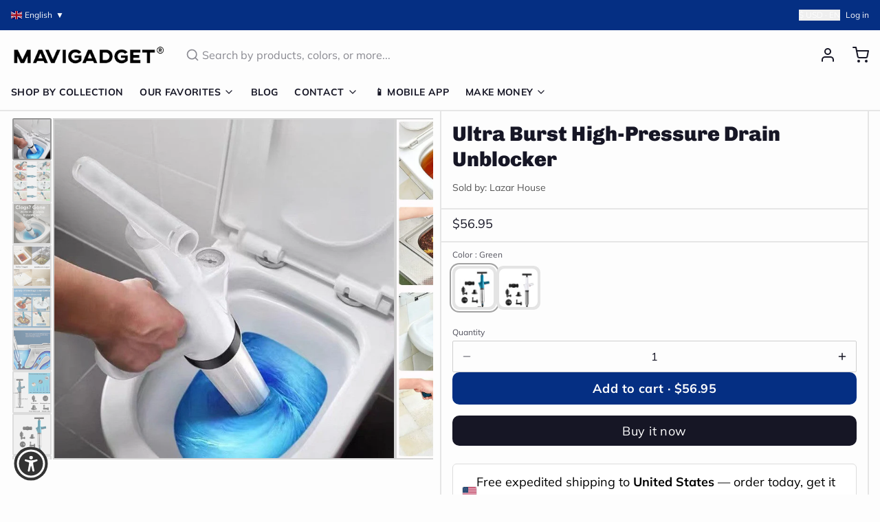

--- FILE ---
content_type: text/javascript; charset=utf-8
request_url: https://mavigadget.com/products/ultra-burst-high-pressure-drain-unblocker.js
body_size: 1358
content:
{"id":7779621404732,"title":"Ultra Burst High-Pressure Drain Unblocker","handle":"ultra-burst-high-pressure-drain-unblocker","description":"\u003cp\u003eIf you're looking for an effective and powerful drain unblocker, look no further than the Ultra Burst High-Pressure Drain Unblocker. This powerful device uses high-pressure water to quickly and easily unblock your drains, and is perfect for both home and commercial use. With its easy-to-use design and durable construction, the Ultra Burst is sure to be a valuable addition to your home or business. \u003cbr\u003e\u003cbr\u003e\u003cimg src=\"https:\/\/cdn.shopify.com\/s\/files\/1\/0658\/0283\/0071\/files\/resim_2023-04-01_144052934_1024x1024.png?v=1680349254\" alt=\"\" width=\"507\" height=\"514\"\u003e\u003cbr\u003e\u003cbr\u003e\u003cimg src=\"https:\/\/cdn.shopify.com\/s\/files\/1\/0658\/0283\/0071\/files\/ultraburstt.png?v=1744627337\" alt=\"\" width=\"462\" height=\"462\"\u003e\u003cbr\u003e \u003c\/p\u003e\n\u003cp\u003e\u003cstrong\u003eSpecifications\u003c\/strong\u003e\u003cbr\u003e\u003cbr\u003eMaterial: Rubber \u003cbr\u003eUse object: Toilet\u003cbr\u003eMethod: Manual\u003cbr\u003eFeature: Eco-Friendly, Stocked\u003cbr\u003eMaterial: Rubber\u003cbr\u003eSize: 23.6in - 59.94cm\u003cbr\u003e\u003cbr\u003e\u003cstrong\u003eWhat's in The Box:\u003c\/strong\u003e\u003cbr\u003e\u003cbr\u003e1* Ultra Burst High-Pressure Drain Unblocker\u003c\/p\u003e\n\u003cp\u003e \u003c\/p\u003e","published_at":"2023-04-01T06:20:46-05:00","created_at":"2024-09-04T03:35:11-05:00","vendor":"Lazar House","type":"Plungers","tags":["bathroom","bathroom-helper","daily-routine","Free Shipping","home","home-stuff","home-tool","Lazar House","mavi1007","tpartner","x2"],"price":5695,"price_min":5695,"price_max":5695,"available":true,"price_varies":false,"compare_at_price":null,"compare_at_price_min":0,"compare_at_price_max":0,"compare_at_price_varies":false,"variants":[{"id":42151037730876,"title":"Green","option1":"Green","option2":null,"option3":null,"sku":"14:691#Green","requires_shipping":true,"taxable":true,"featured_image":{"id":38450221809724,"product_id":7779621404732,"position":8,"created_at":"2024-11-19T07:26:28-06:00","updated_at":"2025-12-15T06:30:16-06:00","alt":"Ultra Burst High-Pressure Drain Unblocker - Image 7","width":509,"height":559,"src":"https:\/\/cdn.shopify.com\/s\/files\/1\/0629\/4939\/2444\/files\/S0d86f15eb83e4bc89a4dea1e6f6c78e6R.jpg?v=1765801816","variant_ids":[42151037730876]},"available":true,"name":"Ultra Burst High-Pressure Drain Unblocker - Green","public_title":"Green","options":["Green"],"price":5695,"weight":0,"compare_at_price":null,"inventory_management":null,"barcode":null,"featured_media":{"alt":"Ultra Burst High-Pressure Drain Unblocker - Image 7","id":30886063407164,"position":8,"preview_image":{"aspect_ratio":0.911,"height":559,"width":509,"src":"https:\/\/cdn.shopify.com\/s\/files\/1\/0629\/4939\/2444\/files\/S0d86f15eb83e4bc89a4dea1e6f6c78e6R.jpg?v=1765801816"}},"requires_selling_plan":false,"selling_plan_allocations":[]},{"id":42151037763644,"title":"White","option1":"White","option2":null,"option3":null,"sku":"14:1254#White","requires_shipping":true,"taxable":true,"featured_image":{"id":38450221908028,"product_id":7779621404732,"position":9,"created_at":"2024-11-19T07:26:28-06:00","updated_at":"2025-12-15T06:30:16-06:00","alt":"Ultra Burst High-Pressure Drain Unblocker - Image 8","width":510,"height":587,"src":"https:\/\/cdn.shopify.com\/s\/files\/1\/0629\/4939\/2444\/files\/S449d3f02374c4afb91055a68ed786275j.jpg?v=1765801816","variant_ids":[42151037763644]},"available":true,"name":"Ultra Burst High-Pressure Drain Unblocker - White","public_title":"White","options":["White"],"price":5695,"weight":0,"compare_at_price":null,"inventory_management":null,"barcode":null,"featured_media":{"alt":"Ultra Burst High-Pressure Drain Unblocker - Image 8","id":30886063472700,"position":9,"preview_image":{"aspect_ratio":0.869,"height":587,"width":510,"src":"https:\/\/cdn.shopify.com\/s\/files\/1\/0629\/4939\/2444\/files\/S449d3f02374c4afb91055a68ed786275j.jpg?v=1765801816"}},"requires_selling_plan":false,"selling_plan_allocations":[]}],"images":["\/\/cdn.shopify.com\/s\/files\/1\/0629\/4939\/2444\/files\/076f8b88-77e4-4e78-b743-d3d2609784d2.jpg?v=1765801816","\/\/cdn.shopify.com\/s\/files\/1\/0629\/4939\/2444\/files\/Sc57945f34ef7433c9dbbb92cd64031c3v.jpg?v=1765801816","\/\/cdn.shopify.com\/s\/files\/1\/0629\/4939\/2444\/files\/ultraburstt.png?v=1765801816","\/\/cdn.shopify.com\/s\/files\/1\/0629\/4939\/2444\/files\/Sd4ab488c71d24a229f9378961606fbf34.png?v=1765801816","\/\/cdn.shopify.com\/s\/files\/1\/0629\/4939\/2444\/files\/Sd31e1df1f57a4df79cedebc417c0ca5b1.jpg?v=1765801816","\/\/cdn.shopify.com\/s\/files\/1\/0629\/4939\/2444\/files\/Sc8cfdec06968434290fc0ed7c5000d20k.jpg?v=1765801816","\/\/cdn.shopify.com\/s\/files\/1\/0629\/4939\/2444\/files\/S798e3719e12a495e9da14dcb9912492aD.jpg?v=1765801816","\/\/cdn.shopify.com\/s\/files\/1\/0629\/4939\/2444\/files\/S0d86f15eb83e4bc89a4dea1e6f6c78e6R.jpg?v=1765801816","\/\/cdn.shopify.com\/s\/files\/1\/0629\/4939\/2444\/files\/S449d3f02374c4afb91055a68ed786275j.jpg?v=1765801816"],"featured_image":"\/\/cdn.shopify.com\/s\/files\/1\/0629\/4939\/2444\/files\/076f8b88-77e4-4e78-b743-d3d2609784d2.jpg?v=1765801816","options":[{"name":"Color","position":1,"values":["Green","White"]}],"url":"\/products\/ultra-burst-high-pressure-drain-unblocker","media":[{"alt":"Ultra Burst High-Pressure Drain Unblocker - Image 0","id":30886062653500,"position":1,"preview_image":{"aspect_ratio":1.0,"height":720,"width":720,"src":"https:\/\/cdn.shopify.com\/s\/files\/1\/0629\/4939\/2444\/files\/076f8b88-77e4-4e78-b743-d3d2609784d2.jpg?v=1765801816"},"aspect_ratio":1.0,"height":720,"media_type":"image","src":"https:\/\/cdn.shopify.com\/s\/files\/1\/0629\/4939\/2444\/files\/076f8b88-77e4-4e78-b743-d3d2609784d2.jpg?v=1765801816","width":720},{"alt":"Ultra Burst High-Pressure Drain Unblocker - Image 1","id":30886062882876,"position":2,"preview_image":{"aspect_ratio":1.0,"height":1500,"width":1500,"src":"https:\/\/cdn.shopify.com\/s\/files\/1\/0629\/4939\/2444\/files\/Sc57945f34ef7433c9dbbb92cd64031c3v.jpg?v=1765801816"},"aspect_ratio":1.0,"height":1500,"media_type":"image","src":"https:\/\/cdn.shopify.com\/s\/files\/1\/0629\/4939\/2444\/files\/Sc57945f34ef7433c9dbbb92cd64031c3v.jpg?v=1765801816","width":1500},{"alt":"Ultra Burst High-Pressure Drain Unblocker - Image 2","id":32545600503868,"position":3,"preview_image":{"aspect_ratio":1.0,"height":1024,"width":1024,"src":"https:\/\/cdn.shopify.com\/s\/files\/1\/0629\/4939\/2444\/files\/ultraburstt.png?v=1765801816"},"aspect_ratio":1.0,"height":1024,"media_type":"image","src":"https:\/\/cdn.shopify.com\/s\/files\/1\/0629\/4939\/2444\/files\/ultraburstt.png?v=1765801816","width":1024},{"alt":"Ultra Burst High-Pressure Drain Unblocker - Image 3","id":30886062948412,"position":4,"preview_image":{"aspect_ratio":0.75,"height":1000,"width":750,"src":"https:\/\/cdn.shopify.com\/s\/files\/1\/0629\/4939\/2444\/files\/Sd4ab488c71d24a229f9378961606fbf34.png?v=1765801816"},"aspect_ratio":0.75,"height":1000,"media_type":"image","src":"https:\/\/cdn.shopify.com\/s\/files\/1\/0629\/4939\/2444\/files\/Sd4ab488c71d24a229f9378961606fbf34.png?v=1765801816","width":750},{"alt":"Ultra Burst High-Pressure Drain Unblocker - Image 4","id":30886063243324,"position":5,"preview_image":{"aspect_ratio":1.0,"height":800,"width":800,"src":"https:\/\/cdn.shopify.com\/s\/files\/1\/0629\/4939\/2444\/files\/Sd31e1df1f57a4df79cedebc417c0ca5b1.jpg?v=1765801816"},"aspect_ratio":1.0,"height":800,"media_type":"image","src":"https:\/\/cdn.shopify.com\/s\/files\/1\/0629\/4939\/2444\/files\/Sd31e1df1f57a4df79cedebc417c0ca5b1.jpg?v=1765801816","width":800},{"alt":"Ultra Burst High-Pressure Drain Unblocker - Image 5","id":30886063276092,"position":6,"preview_image":{"aspect_ratio":1.0,"height":1001,"width":1001,"src":"https:\/\/cdn.shopify.com\/s\/files\/1\/0629\/4939\/2444\/files\/Sc8cfdec06968434290fc0ed7c5000d20k.jpg?v=1765801816"},"aspect_ratio":1.0,"height":1001,"media_type":"image","src":"https:\/\/cdn.shopify.com\/s\/files\/1\/0629\/4939\/2444\/files\/Sc8cfdec06968434290fc0ed7c5000d20k.jpg?v=1765801816","width":1001},{"alt":"Ultra Burst High-Pressure Drain Unblocker - Image 6","id":30886063374396,"position":7,"preview_image":{"aspect_ratio":1.028,"height":967,"width":994,"src":"https:\/\/cdn.shopify.com\/s\/files\/1\/0629\/4939\/2444\/files\/S798e3719e12a495e9da14dcb9912492aD.jpg?v=1765801816"},"aspect_ratio":1.028,"height":967,"media_type":"image","src":"https:\/\/cdn.shopify.com\/s\/files\/1\/0629\/4939\/2444\/files\/S798e3719e12a495e9da14dcb9912492aD.jpg?v=1765801816","width":994},{"alt":"Ultra Burst High-Pressure Drain Unblocker - Image 7","id":30886063407164,"position":8,"preview_image":{"aspect_ratio":0.911,"height":559,"width":509,"src":"https:\/\/cdn.shopify.com\/s\/files\/1\/0629\/4939\/2444\/files\/S0d86f15eb83e4bc89a4dea1e6f6c78e6R.jpg?v=1765801816"},"aspect_ratio":0.911,"height":559,"media_type":"image","src":"https:\/\/cdn.shopify.com\/s\/files\/1\/0629\/4939\/2444\/files\/S0d86f15eb83e4bc89a4dea1e6f6c78e6R.jpg?v=1765801816","width":509},{"alt":"Ultra Burst High-Pressure Drain Unblocker - Image 8","id":30886063472700,"position":9,"preview_image":{"aspect_ratio":0.869,"height":587,"width":510,"src":"https:\/\/cdn.shopify.com\/s\/files\/1\/0629\/4939\/2444\/files\/S449d3f02374c4afb91055a68ed786275j.jpg?v=1765801816"},"aspect_ratio":0.869,"height":587,"media_type":"image","src":"https:\/\/cdn.shopify.com\/s\/files\/1\/0629\/4939\/2444\/files\/S449d3f02374c4afb91055a68ed786275j.jpg?v=1765801816","width":510}],"requires_selling_plan":false,"selling_plan_groups":[]}

--- FILE ---
content_type: text/javascript
request_url: https://mavigadget.com/cdn/shop/t/109/compiled_assets/scripts.js?v=22380
body_size: -84
content:
(function(){var __sections__={};(function(){for(var i=0,s=document.getElementById("sections-script").getAttribute("data-sections").split(",");i<s.length;i++)__sections__[s[i]]=!0})(),function(){if(!(!__sections__["collection-grid"]&&!Shopify.designMode))try{document.addEventListener("DOMContentLoaded",function(){document.querySelectorAll(".js-load-more-collections-button").forEach(button=>{button.addEventListener("click",function(){const sectionId=this.getAttribute("data-section-id"),collectionsPerLoad=parseInt(this.getAttribute("data-collections-per-load"));let collectionsLoaded=parseInt(this.getAttribute("data-collections-loaded"));const collectionsTotal=parseInt(this.getAttribute("data-collections-total")),grid=document.querySelector(`[data-section-id="${sectionId}"] .js-collection-grid`),loadingIndicator=this.querySelector(".loading-indicator");loadingIndicator.classList.remove("hidden"),this.classList.add("btn--loading");const url=window.location.pathname+`?section_id=${sectionId}&from=${collectionsLoaded}&count=${collectionsPerLoad}`;fetch(url).then(response=>response.text()).then(html=>{const tempContainer=document.createElement("div");tempContainer.innerHTML=html;const collectionItems=tempContainer.querySelectorAll(".js-collection-grid > div");collectionItems.length>0?(collectionItems.forEach(item=>{grid.appendChild(item)}),collectionsLoaded+=collectionsPerLoad,this.setAttribute("data-collections-loaded",collectionsLoaded),collectionsLoaded>=collectionsTotal&&(this.style.display="none")):this.style.display="none",loadingIndicator.classList.add("hidden"),this.classList.remove("btn--loading"),window.Alpine&&window.Alpine.initTree(grid)}).catch(error=>{console.error("Error loading more collections:",error),loadingIndicator.classList.add("hidden"),this.classList.remove("btn--loading")})})})})}catch(e){console.error(e)}}(),function(){if(!(!__sections__["product-grid"]&&!Shopify.designMode))try{document.addEventListener("DOMContentLoaded",function(){document.querySelectorAll(".js-load-more-button").forEach(button=>{button.addEventListener("click",function(){const sectionId=this.getAttribute("data-section-id"),collection=this.getAttribute("data-collection"),productsPerLoad=parseInt(this.getAttribute("data-products-per-load"));let productsLoaded=parseInt(this.getAttribute("data-products-loaded"));const productsTotal=parseInt(this.getAttribute("data-products-total")),grid=document.querySelector(`[data-section-id="${sectionId}"] .js-product-grid`),loadingIndicator=this.querySelector(".loading-indicator");loadingIndicator.classList.remove("hidden"),this.classList.add("btn--loading");const url=`/collections/${collection}?section_id=${sectionId}&from=${productsLoaded}&count=${productsPerLoad}`;fetch(url).then(response=>response.text()).then(html=>{const tempContainer=document.createElement("div");tempContainer.innerHTML=html;const productItems=tempContainer.querySelectorAll(".group\\/product");productItems.length>0?(productItems.forEach(product=>{grid.appendChild(product)}),productsLoaded+=productsPerLoad,this.setAttribute("data-products-loaded",productsLoaded),productsLoaded>=productsTotal&&(this.style.display="none")):this.style.display="none",loadingIndicator.classList.add("hidden"),this.classList.remove("btn--loading"),window.Alpine&&window.Alpine.initTree(grid)}).catch(error=>{console.error("Error loading more products:",error),loadingIndicator.classList.add("hidden"),this.classList.remove("btn--loading")})})})})}catch(e){console.error(e)}}()})();
//# sourceMappingURL=/cdn/shop/t/109/compiled_assets/scripts.js.map?v=22380


--- FILE ---
content_type: text/javascript; charset=utf-8
request_url: https://mavigadget.com/products/ultra-burst-high-pressure-drain-unblocker/.js
body_size: 1806
content:
{"id":7779621404732,"title":"Ultra Burst High-Pressure Drain Unblocker","handle":"ultra-burst-high-pressure-drain-unblocker","description":"\u003cp\u003eIf you're looking for an effective and powerful drain unblocker, look no further than the Ultra Burst High-Pressure Drain Unblocker. This powerful device uses high-pressure water to quickly and easily unblock your drains, and is perfect for both home and commercial use. With its easy-to-use design and durable construction, the Ultra Burst is sure to be a valuable addition to your home or business. \u003cbr\u003e\u003cbr\u003e\u003cimg src=\"https:\/\/cdn.shopify.com\/s\/files\/1\/0658\/0283\/0071\/files\/resim_2023-04-01_144052934_1024x1024.png?v=1680349254\" alt=\"\" width=\"507\" height=\"514\"\u003e\u003cbr\u003e\u003cbr\u003e\u003cimg src=\"https:\/\/cdn.shopify.com\/s\/files\/1\/0658\/0283\/0071\/files\/ultraburstt.png?v=1744627337\" alt=\"\" width=\"462\" height=\"462\"\u003e\u003cbr\u003e \u003c\/p\u003e\n\u003cp\u003e\u003cstrong\u003eSpecifications\u003c\/strong\u003e\u003cbr\u003e\u003cbr\u003eMaterial: Rubber \u003cbr\u003eUse object: Toilet\u003cbr\u003eMethod: Manual\u003cbr\u003eFeature: Eco-Friendly, Stocked\u003cbr\u003eMaterial: Rubber\u003cbr\u003eSize: 23.6in - 59.94cm\u003cbr\u003e\u003cbr\u003e\u003cstrong\u003eWhat's in The Box:\u003c\/strong\u003e\u003cbr\u003e\u003cbr\u003e1* Ultra Burst High-Pressure Drain Unblocker\u003c\/p\u003e\n\u003cp\u003e \u003c\/p\u003e","published_at":"2023-04-01T06:20:46-05:00","created_at":"2024-09-04T03:35:11-05:00","vendor":"Lazar House","type":"Plungers","tags":["bathroom","bathroom-helper","daily-routine","Free Shipping","home","home-stuff","home-tool","Lazar House","mavi1007","tpartner","x2"],"price":5695,"price_min":5695,"price_max":5695,"available":true,"price_varies":false,"compare_at_price":null,"compare_at_price_min":0,"compare_at_price_max":0,"compare_at_price_varies":false,"variants":[{"id":42151037730876,"title":"Green","option1":"Green","option2":null,"option3":null,"sku":"14:691#Green","requires_shipping":true,"taxable":true,"featured_image":{"id":38450221809724,"product_id":7779621404732,"position":8,"created_at":"2024-11-19T07:26:28-06:00","updated_at":"2025-12-15T06:30:16-06:00","alt":"Ultra Burst High-Pressure Drain Unblocker - Image 7","width":509,"height":559,"src":"https:\/\/cdn.shopify.com\/s\/files\/1\/0629\/4939\/2444\/files\/S0d86f15eb83e4bc89a4dea1e6f6c78e6R.jpg?v=1765801816","variant_ids":[42151037730876]},"available":true,"name":"Ultra Burst High-Pressure Drain Unblocker - Green","public_title":"Green","options":["Green"],"price":5695,"weight":0,"compare_at_price":null,"inventory_management":null,"barcode":null,"featured_media":{"alt":"Ultra Burst High-Pressure Drain Unblocker - Image 7","id":30886063407164,"position":8,"preview_image":{"aspect_ratio":0.911,"height":559,"width":509,"src":"https:\/\/cdn.shopify.com\/s\/files\/1\/0629\/4939\/2444\/files\/S0d86f15eb83e4bc89a4dea1e6f6c78e6R.jpg?v=1765801816"}},"requires_selling_plan":false,"selling_plan_allocations":[]},{"id":42151037763644,"title":"White","option1":"White","option2":null,"option3":null,"sku":"14:1254#White","requires_shipping":true,"taxable":true,"featured_image":{"id":38450221908028,"product_id":7779621404732,"position":9,"created_at":"2024-11-19T07:26:28-06:00","updated_at":"2025-12-15T06:30:16-06:00","alt":"Ultra Burst High-Pressure Drain Unblocker - Image 8","width":510,"height":587,"src":"https:\/\/cdn.shopify.com\/s\/files\/1\/0629\/4939\/2444\/files\/S449d3f02374c4afb91055a68ed786275j.jpg?v=1765801816","variant_ids":[42151037763644]},"available":true,"name":"Ultra Burst High-Pressure Drain Unblocker - White","public_title":"White","options":["White"],"price":5695,"weight":0,"compare_at_price":null,"inventory_management":null,"barcode":null,"featured_media":{"alt":"Ultra Burst High-Pressure Drain Unblocker - Image 8","id":30886063472700,"position":9,"preview_image":{"aspect_ratio":0.869,"height":587,"width":510,"src":"https:\/\/cdn.shopify.com\/s\/files\/1\/0629\/4939\/2444\/files\/S449d3f02374c4afb91055a68ed786275j.jpg?v=1765801816"}},"requires_selling_plan":false,"selling_plan_allocations":[]}],"images":["\/\/cdn.shopify.com\/s\/files\/1\/0629\/4939\/2444\/files\/076f8b88-77e4-4e78-b743-d3d2609784d2.jpg?v=1765801816","\/\/cdn.shopify.com\/s\/files\/1\/0629\/4939\/2444\/files\/Sc57945f34ef7433c9dbbb92cd64031c3v.jpg?v=1765801816","\/\/cdn.shopify.com\/s\/files\/1\/0629\/4939\/2444\/files\/ultraburstt.png?v=1765801816","\/\/cdn.shopify.com\/s\/files\/1\/0629\/4939\/2444\/files\/Sd4ab488c71d24a229f9378961606fbf34.png?v=1765801816","\/\/cdn.shopify.com\/s\/files\/1\/0629\/4939\/2444\/files\/Sd31e1df1f57a4df79cedebc417c0ca5b1.jpg?v=1765801816","\/\/cdn.shopify.com\/s\/files\/1\/0629\/4939\/2444\/files\/Sc8cfdec06968434290fc0ed7c5000d20k.jpg?v=1765801816","\/\/cdn.shopify.com\/s\/files\/1\/0629\/4939\/2444\/files\/S798e3719e12a495e9da14dcb9912492aD.jpg?v=1765801816","\/\/cdn.shopify.com\/s\/files\/1\/0629\/4939\/2444\/files\/S0d86f15eb83e4bc89a4dea1e6f6c78e6R.jpg?v=1765801816","\/\/cdn.shopify.com\/s\/files\/1\/0629\/4939\/2444\/files\/S449d3f02374c4afb91055a68ed786275j.jpg?v=1765801816"],"featured_image":"\/\/cdn.shopify.com\/s\/files\/1\/0629\/4939\/2444\/files\/076f8b88-77e4-4e78-b743-d3d2609784d2.jpg?v=1765801816","options":[{"name":"Color","position":1,"values":["Green","White"]}],"url":"\/products\/ultra-burst-high-pressure-drain-unblocker","media":[{"alt":"Ultra Burst High-Pressure Drain Unblocker - Image 0","id":30886062653500,"position":1,"preview_image":{"aspect_ratio":1.0,"height":720,"width":720,"src":"https:\/\/cdn.shopify.com\/s\/files\/1\/0629\/4939\/2444\/files\/076f8b88-77e4-4e78-b743-d3d2609784d2.jpg?v=1765801816"},"aspect_ratio":1.0,"height":720,"media_type":"image","src":"https:\/\/cdn.shopify.com\/s\/files\/1\/0629\/4939\/2444\/files\/076f8b88-77e4-4e78-b743-d3d2609784d2.jpg?v=1765801816","width":720},{"alt":"Ultra Burst High-Pressure Drain Unblocker - Image 1","id":30886062882876,"position":2,"preview_image":{"aspect_ratio":1.0,"height":1500,"width":1500,"src":"https:\/\/cdn.shopify.com\/s\/files\/1\/0629\/4939\/2444\/files\/Sc57945f34ef7433c9dbbb92cd64031c3v.jpg?v=1765801816"},"aspect_ratio":1.0,"height":1500,"media_type":"image","src":"https:\/\/cdn.shopify.com\/s\/files\/1\/0629\/4939\/2444\/files\/Sc57945f34ef7433c9dbbb92cd64031c3v.jpg?v=1765801816","width":1500},{"alt":"Ultra Burst High-Pressure Drain Unblocker - Image 2","id":32545600503868,"position":3,"preview_image":{"aspect_ratio":1.0,"height":1024,"width":1024,"src":"https:\/\/cdn.shopify.com\/s\/files\/1\/0629\/4939\/2444\/files\/ultraburstt.png?v=1765801816"},"aspect_ratio":1.0,"height":1024,"media_type":"image","src":"https:\/\/cdn.shopify.com\/s\/files\/1\/0629\/4939\/2444\/files\/ultraburstt.png?v=1765801816","width":1024},{"alt":"Ultra Burst High-Pressure Drain Unblocker - Image 3","id":30886062948412,"position":4,"preview_image":{"aspect_ratio":0.75,"height":1000,"width":750,"src":"https:\/\/cdn.shopify.com\/s\/files\/1\/0629\/4939\/2444\/files\/Sd4ab488c71d24a229f9378961606fbf34.png?v=1765801816"},"aspect_ratio":0.75,"height":1000,"media_type":"image","src":"https:\/\/cdn.shopify.com\/s\/files\/1\/0629\/4939\/2444\/files\/Sd4ab488c71d24a229f9378961606fbf34.png?v=1765801816","width":750},{"alt":"Ultra Burst High-Pressure Drain Unblocker - Image 4","id":30886063243324,"position":5,"preview_image":{"aspect_ratio":1.0,"height":800,"width":800,"src":"https:\/\/cdn.shopify.com\/s\/files\/1\/0629\/4939\/2444\/files\/Sd31e1df1f57a4df79cedebc417c0ca5b1.jpg?v=1765801816"},"aspect_ratio":1.0,"height":800,"media_type":"image","src":"https:\/\/cdn.shopify.com\/s\/files\/1\/0629\/4939\/2444\/files\/Sd31e1df1f57a4df79cedebc417c0ca5b1.jpg?v=1765801816","width":800},{"alt":"Ultra Burst High-Pressure Drain Unblocker - Image 5","id":30886063276092,"position":6,"preview_image":{"aspect_ratio":1.0,"height":1001,"width":1001,"src":"https:\/\/cdn.shopify.com\/s\/files\/1\/0629\/4939\/2444\/files\/Sc8cfdec06968434290fc0ed7c5000d20k.jpg?v=1765801816"},"aspect_ratio":1.0,"height":1001,"media_type":"image","src":"https:\/\/cdn.shopify.com\/s\/files\/1\/0629\/4939\/2444\/files\/Sc8cfdec06968434290fc0ed7c5000d20k.jpg?v=1765801816","width":1001},{"alt":"Ultra Burst High-Pressure Drain Unblocker - Image 6","id":30886063374396,"position":7,"preview_image":{"aspect_ratio":1.028,"height":967,"width":994,"src":"https:\/\/cdn.shopify.com\/s\/files\/1\/0629\/4939\/2444\/files\/S798e3719e12a495e9da14dcb9912492aD.jpg?v=1765801816"},"aspect_ratio":1.028,"height":967,"media_type":"image","src":"https:\/\/cdn.shopify.com\/s\/files\/1\/0629\/4939\/2444\/files\/S798e3719e12a495e9da14dcb9912492aD.jpg?v=1765801816","width":994},{"alt":"Ultra Burst High-Pressure Drain Unblocker - Image 7","id":30886063407164,"position":8,"preview_image":{"aspect_ratio":0.911,"height":559,"width":509,"src":"https:\/\/cdn.shopify.com\/s\/files\/1\/0629\/4939\/2444\/files\/S0d86f15eb83e4bc89a4dea1e6f6c78e6R.jpg?v=1765801816"},"aspect_ratio":0.911,"height":559,"media_type":"image","src":"https:\/\/cdn.shopify.com\/s\/files\/1\/0629\/4939\/2444\/files\/S0d86f15eb83e4bc89a4dea1e6f6c78e6R.jpg?v=1765801816","width":509},{"alt":"Ultra Burst High-Pressure Drain Unblocker - Image 8","id":30886063472700,"position":9,"preview_image":{"aspect_ratio":0.869,"height":587,"width":510,"src":"https:\/\/cdn.shopify.com\/s\/files\/1\/0629\/4939\/2444\/files\/S449d3f02374c4afb91055a68ed786275j.jpg?v=1765801816"},"aspect_ratio":0.869,"height":587,"media_type":"image","src":"https:\/\/cdn.shopify.com\/s\/files\/1\/0629\/4939\/2444\/files\/S449d3f02374c4afb91055a68ed786275j.jpg?v=1765801816","width":510}],"requires_selling_plan":false,"selling_plan_groups":[]}